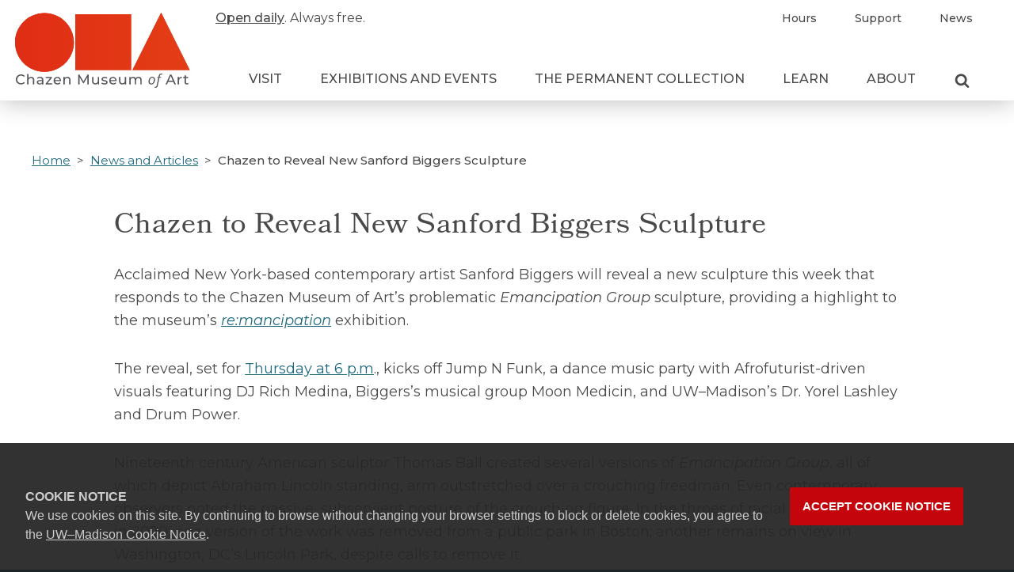

--- FILE ---
content_type: text/html; charset=UTF-8
request_url: https://chazen.wisc.edu/chazen-to-reveal-new-sanford-biggers-sculpture/
body_size: 69698
content:
<!DOCTYPE html>
<html lang="en-US" class="no-js">
<head>
      <!-- Google Tag Manager -->
    <script>(function(w,d,s,l,i){w[l]=w[l]||[];w[l].push({'gtm.start':
    new Date().getTime(),event:'gtm.js'});var f=d.getElementsByTagName(s)[0],
    j=d.createElement(s),dl=l!='dataLayer'?'&l='+l:'';j.async=true;j.src=
    'https://www.googletagmanager.com/gtm.js?id='+i+dl;f.parentNode.insertBefore(j,f);
    })(window,document,'script','dataLayer', 'GTM-WFZPWS9');</script>
    <!-- End Google Tag Manager -->
    <title>Chazen to Reveal New Sanford Biggers Sculpture - Chazen Museum of ArtChazen Museum of Art</title>
  <meta http-equiv="X-UA-Compatible" content="IE=edge">
	<meta charset="UTF-8">
	<meta name="viewport" content="width=device-width, initial-scale=1">
	<link rel="profile" href="http://gmpg.org/xfn/11">
    <link rel="apple-touch-icon" sizes="180x180" href="https://chazen.wisc.edu/wp-content/themes/uw-theme-chazen/apple-touch-icon.png">
  <link rel="icon" type="image/png" sizes="32x32" href="https://chazen.wisc.edu/wp-content/themes/uw-theme-chazen/favicon-32x32.png">
  <link rel="icon" type="image/png" sizes="16x16" href="https://chazen.wisc.edu/wp-content/themes/uw-theme-chazen/favicon-16x16.png">
  <link rel="manifest" href="https://chazen.wisc.edu/wp-content/themes/uw-theme-chazen/site.webmanifest">
  <link rel="mask-icon" href="https://chazen.wisc.edu/wp-content/themes/uw-theme-chazen/safari-pinned-tab.svg" color="#e02d15">
  <link rel="shortcut icon" href="https://chazen.wisc.edu/wp-content/themes/uw-theme-chazen/favicon.ico">
  <meta name="msapplication-TileColor" content="#2b5797">
  <meta name="msapplication-config" content="https://chazen.wisc.edu/wp-content/themes/uw-theme-chazen/browserconfig.xml">
  <meta name="theme-color" content="#ffffff">
    <script>(function(H){H.className=H.className.replace(/\bno-js\b/,'')})(document.documentElement)</script>
  <meta name='robots' content='index, follow, max-image-preview:large, max-snippet:-1, max-video-preview:-1' />

	<!-- This site is optimized with the Yoast SEO plugin v26.7 - https://yoast.com/wordpress/plugins/seo/ -->
	<link rel="canonical" href="https://chazen.wisc.edu/chazen-to-reveal-new-sanford-biggers-sculpture/" />
	<meta property="og:locale" content="en_US" />
	<meta property="og:type" content="article" />
	<meta property="og:title" content="Chazen to Reveal New Sanford Biggers Sculpture - Chazen Museum of Art" />
	<meta property="og:description" content="Acclaimed New York-based contemporary artist Sanford Biggers will reveal a new sculpture this week that responds to the Chazen Museum of Art’s problematic Emancipation Group [&hellip;]" />
	<meta property="og:url" content="https://chazen.wisc.edu/chazen-to-reveal-new-sanford-biggers-sculpture/" />
	<meta property="og:site_name" content="Chazen Museum of Art" />
	<meta property="article:publisher" content="https://www.facebook.com/ChazenArtUW/" />
	<meta property="article:published_time" content="2023-05-03T17:16:01+00:00" />
	<meta property="article:modified_time" content="2023-05-03T18:44:25+00:00" />
	<meta property="og:image" content="https://chazen.wisc.edu/wp-content/uploads/2023/05/sm-Sanford_Biggers_12a.jpg" />
	<meta property="og:image:width" content="1390" />
	<meta property="og:image:height" content="927" />
	<meta property="og:image:type" content="image/jpeg" />
	<meta name="author" content="kpires" />
	<meta name="twitter:card" content="summary_large_image" />
	<meta name="twitter:creator" content="@ChazenArtUW" />
	<meta name="twitter:site" content="@ChazenArtUW" />
	<script type="application/ld+json" class="yoast-schema-graph">{"@context":"https://schema.org","@graph":[{"@type":"Article","@id":"https://chazen.wisc.edu/chazen-to-reveal-new-sanford-biggers-sculpture/#article","isPartOf":{"@id":"https://chazen.wisc.edu/chazen-to-reveal-new-sanford-biggers-sculpture/"},"author":{"name":"kpires","@id":"https://chazen.wisc.edu/#/schema/person/3b3cd64a250dfbbfa8c4aeeb54924de5"},"headline":"Chazen to Reveal New Sanford Biggers Sculpture","datePublished":"2023-05-03T17:16:01+00:00","dateModified":"2023-05-03T18:44:25+00:00","mainEntityOfPage":{"@id":"https://chazen.wisc.edu/chazen-to-reveal-new-sanford-biggers-sculpture/"},"wordCount":711,"publisher":{"@id":"https://chazen.wisc.edu/#organization"},"image":{"@id":"https://chazen.wisc.edu/chazen-to-reveal-new-sanford-biggers-sculpture/#primaryimage"},"thumbnailUrl":"https://chazen.wisc.edu/wp-content/uploads/2023/05/sm-Sanford_Biggers_12a.jpg","articleSection":["News and Articles"],"inLanguage":"en-US"},{"@type":"WebPage","@id":"https://chazen.wisc.edu/chazen-to-reveal-new-sanford-biggers-sculpture/","url":"https://chazen.wisc.edu/chazen-to-reveal-new-sanford-biggers-sculpture/","name":"Chazen to Reveal New Sanford Biggers Sculpture - Chazen Museum of Art","isPartOf":{"@id":"https://chazen.wisc.edu/#website"},"primaryImageOfPage":{"@id":"https://chazen.wisc.edu/chazen-to-reveal-new-sanford-biggers-sculpture/#primaryimage"},"image":{"@id":"https://chazen.wisc.edu/chazen-to-reveal-new-sanford-biggers-sculpture/#primaryimage"},"thumbnailUrl":"https://chazen.wisc.edu/wp-content/uploads/2023/05/sm-Sanford_Biggers_12a.jpg","datePublished":"2023-05-03T17:16:01+00:00","dateModified":"2023-05-03T18:44:25+00:00","breadcrumb":{"@id":"https://chazen.wisc.edu/chazen-to-reveal-new-sanford-biggers-sculpture/#breadcrumb"},"inLanguage":"en-US","potentialAction":[{"@type":"ReadAction","target":["https://chazen.wisc.edu/chazen-to-reveal-new-sanford-biggers-sculpture/"]}]},{"@type":"ImageObject","inLanguage":"en-US","@id":"https://chazen.wisc.edu/chazen-to-reveal-new-sanford-biggers-sculpture/#primaryimage","url":"https://chazen.wisc.edu/wp-content/uploads/2023/05/sm-Sanford_Biggers_12a.jpg","contentUrl":"https://chazen.wisc.edu/wp-content/uploads/2023/05/sm-Sanford_Biggers_12a.jpg","width":1390,"height":927,"caption":"Sanford Biggers. copyright Gioncarlo Valentine"},{"@type":"BreadcrumbList","@id":"https://chazen.wisc.edu/chazen-to-reveal-new-sanford-biggers-sculpture/#breadcrumb","itemListElement":[{"@type":"ListItem","position":1,"name":"Home","item":"https://chazen.wisc.edu/"},{"@type":"ListItem","position":2,"name":"Chazen to Reveal New Sanford Biggers Sculpture"}]},{"@type":"WebSite","@id":"https://chazen.wisc.edu/#website","url":"https://chazen.wisc.edu/","name":"Chazen Museum of Art","description":"","publisher":{"@id":"https://chazen.wisc.edu/#organization"},"potentialAction":[{"@type":"SearchAction","target":{"@type":"EntryPoint","urlTemplate":"https://chazen.wisc.edu/?s={search_term_string}"},"query-input":{"@type":"PropertyValueSpecification","valueRequired":true,"valueName":"search_term_string"}}],"inLanguage":"en-US"},{"@type":"Organization","@id":"https://chazen.wisc.edu/#organization","name":"Chazen Museum of Art","url":"https://chazen.wisc.edu/","logo":{"@type":"ImageObject","inLanguage":"en-US","@id":"https://chazen.wisc.edu/#/schema/logo/image/","url":"https://chazen.wisc.edu/wp-content/uploads/2020/08/chazen-logo-e1609185076597.png","contentUrl":"https://chazen.wisc.edu/wp-content/uploads/2020/08/chazen-logo-e1609185076597.png","width":400,"height":180,"caption":"Chazen Museum of Art"},"image":{"@id":"https://chazen.wisc.edu/#/schema/logo/image/"},"sameAs":["https://www.facebook.com/ChazenArtUW/","https://x.com/ChazenArtUW","https://www.instagram.com/chazenartuw/","https://www.youtube.com/channel/UC7OFFrVpM3Jd4pYwZfkUWfw"]},{"@type":"Person","@id":"https://chazen.wisc.edu/#/schema/person/3b3cd64a250dfbbfa8c4aeeb54924de5","name":"kpires","image":{"@type":"ImageObject","inLanguage":"en-US","@id":"https://chazen.wisc.edu/#/schema/person/image/","url":"https://secure.gravatar.com/avatar/0d81d3659020f47d6a64232f3171f6f83d8e5b156582d2e24624fc06b312069a?s=96&d=mm&r=g","contentUrl":"https://secure.gravatar.com/avatar/0d81d3659020f47d6a64232f3171f6f83d8e5b156582d2e24624fc06b312069a?s=96&d=mm&r=g","caption":"kpires"},"url":"https://chazen.wisc.edu/author/kpires/"}]}</script>
	<!-- / Yoast SEO plugin. -->


<link rel='dns-prefetch' href='//cdn.wisc.cloud' />
<link rel='dns-prefetch' href='//fonts.googleapis.com' />
<link rel='dns-prefetch' href='//use.typekit.net' />
<link rel="alternate" type="application/rss+xml" title="Chazen Museum of Art &raquo; Chazen to Reveal New Sanford Biggers Sculpture Comments Feed" href="https://chazen.wisc.edu/chazen-to-reveal-new-sanford-biggers-sculpture/feed/" />
<link rel="alternate" title="oEmbed (JSON)" type="application/json+oembed" href="https://chazen.wisc.edu/wp-json/oembed/1.0/embed?url=https%3A%2F%2Fchazen.wisc.edu%2Fchazen-to-reveal-new-sanford-biggers-sculpture%2F" />
<link rel="alternate" title="oEmbed (XML)" type="text/xml+oembed" href="https://chazen.wisc.edu/wp-json/oembed/1.0/embed?url=https%3A%2F%2Fchazen.wisc.edu%2Fchazen-to-reveal-new-sanford-biggers-sculpture%2F&#038;format=xml" />
<style id='wp-img-auto-sizes-contain-inline-css'>
img:is([sizes=auto i],[sizes^="auto," i]){contain-intrinsic-size:3000px 1500px}
/*# sourceURL=wp-img-auto-sizes-contain-inline-css */
</style>
<style id='wp-emoji-styles-inline-css'>

	img.wp-smiley, img.emoji {
		display: inline !important;
		border: none !important;
		box-shadow: none !important;
		height: 1em !important;
		width: 1em !important;
		margin: 0 0.07em !important;
		vertical-align: -0.1em !important;
		background: none !important;
		padding: 0 !important;
	}
/*# sourceURL=wp-emoji-styles-inline-css */
</style>
<style id='wp-block-library-inline-css'>
:root{--wp-block-synced-color:#7a00df;--wp-block-synced-color--rgb:122,0,223;--wp-bound-block-color:var(--wp-block-synced-color);--wp-editor-canvas-background:#ddd;--wp-admin-theme-color:#007cba;--wp-admin-theme-color--rgb:0,124,186;--wp-admin-theme-color-darker-10:#006ba1;--wp-admin-theme-color-darker-10--rgb:0,107,160.5;--wp-admin-theme-color-darker-20:#005a87;--wp-admin-theme-color-darker-20--rgb:0,90,135;--wp-admin-border-width-focus:2px}@media (min-resolution:192dpi){:root{--wp-admin-border-width-focus:1.5px}}.wp-element-button{cursor:pointer}:root .has-very-light-gray-background-color{background-color:#eee}:root .has-very-dark-gray-background-color{background-color:#313131}:root .has-very-light-gray-color{color:#eee}:root .has-very-dark-gray-color{color:#313131}:root .has-vivid-green-cyan-to-vivid-cyan-blue-gradient-background{background:linear-gradient(135deg,#00d084,#0693e3)}:root .has-purple-crush-gradient-background{background:linear-gradient(135deg,#34e2e4,#4721fb 50%,#ab1dfe)}:root .has-hazy-dawn-gradient-background{background:linear-gradient(135deg,#faaca8,#dad0ec)}:root .has-subdued-olive-gradient-background{background:linear-gradient(135deg,#fafae1,#67a671)}:root .has-atomic-cream-gradient-background{background:linear-gradient(135deg,#fdd79a,#004a59)}:root .has-nightshade-gradient-background{background:linear-gradient(135deg,#330968,#31cdcf)}:root .has-midnight-gradient-background{background:linear-gradient(135deg,#020381,#2874fc)}:root{--wp--preset--font-size--normal:16px;--wp--preset--font-size--huge:42px}.has-regular-font-size{font-size:1em}.has-larger-font-size{font-size:2.625em}.has-normal-font-size{font-size:var(--wp--preset--font-size--normal)}.has-huge-font-size{font-size:var(--wp--preset--font-size--huge)}.has-text-align-center{text-align:center}.has-text-align-left{text-align:left}.has-text-align-right{text-align:right}.has-fit-text{white-space:nowrap!important}#end-resizable-editor-section{display:none}.aligncenter{clear:both}.items-justified-left{justify-content:flex-start}.items-justified-center{justify-content:center}.items-justified-right{justify-content:flex-end}.items-justified-space-between{justify-content:space-between}.screen-reader-text{border:0;clip-path:inset(50%);height:1px;margin:-1px;overflow:hidden;padding:0;position:absolute;width:1px;word-wrap:normal!important}.screen-reader-text:focus{background-color:#ddd;clip-path:none;color:#444;display:block;font-size:1em;height:auto;left:5px;line-height:normal;padding:15px 23px 14px;text-decoration:none;top:5px;width:auto;z-index:100000}html :where(.has-border-color){border-style:solid}html :where([style*=border-top-color]){border-top-style:solid}html :where([style*=border-right-color]){border-right-style:solid}html :where([style*=border-bottom-color]){border-bottom-style:solid}html :where([style*=border-left-color]){border-left-style:solid}html :where([style*=border-width]){border-style:solid}html :where([style*=border-top-width]){border-top-style:solid}html :where([style*=border-right-width]){border-right-style:solid}html :where([style*=border-bottom-width]){border-bottom-style:solid}html :where([style*=border-left-width]){border-left-style:solid}html :where(img[class*=wp-image-]){height:auto;max-width:100%}:where(figure){margin:0 0 1em}html :where(.is-position-sticky){--wp-admin--admin-bar--position-offset:var(--wp-admin--admin-bar--height,0px)}@media screen and (max-width:600px){html :where(.is-position-sticky){--wp-admin--admin-bar--position-offset:0px}}

/*# sourceURL=wp-block-library-inline-css */
</style><style id='global-styles-inline-css'>
:root{--wp--preset--aspect-ratio--square: 1;--wp--preset--aspect-ratio--4-3: 4/3;--wp--preset--aspect-ratio--3-4: 3/4;--wp--preset--aspect-ratio--3-2: 3/2;--wp--preset--aspect-ratio--2-3: 2/3;--wp--preset--aspect-ratio--16-9: 16/9;--wp--preset--aspect-ratio--9-16: 9/16;--wp--preset--color--black: #000000;--wp--preset--color--cyan-bluish-gray: #abb8c3;--wp--preset--color--white: #ffffff;--wp--preset--color--pale-pink: #f78da7;--wp--preset--color--vivid-red: #cf2e2e;--wp--preset--color--luminous-vivid-orange: #ff6900;--wp--preset--color--luminous-vivid-amber: #fcb900;--wp--preset--color--light-green-cyan: #7bdcb5;--wp--preset--color--vivid-green-cyan: #00d084;--wp--preset--color--pale-cyan-blue: #8ed1fc;--wp--preset--color--vivid-cyan-blue: #0693e3;--wp--preset--color--vivid-purple: #9b51e0;--wp--preset--gradient--vivid-cyan-blue-to-vivid-purple: linear-gradient(135deg,rgb(6,147,227) 0%,rgb(155,81,224) 100%);--wp--preset--gradient--light-green-cyan-to-vivid-green-cyan: linear-gradient(135deg,rgb(122,220,180) 0%,rgb(0,208,130) 100%);--wp--preset--gradient--luminous-vivid-amber-to-luminous-vivid-orange: linear-gradient(135deg,rgb(252,185,0) 0%,rgb(255,105,0) 100%);--wp--preset--gradient--luminous-vivid-orange-to-vivid-red: linear-gradient(135deg,rgb(255,105,0) 0%,rgb(207,46,46) 100%);--wp--preset--gradient--very-light-gray-to-cyan-bluish-gray: linear-gradient(135deg,rgb(238,238,238) 0%,rgb(169,184,195) 100%);--wp--preset--gradient--cool-to-warm-spectrum: linear-gradient(135deg,rgb(74,234,220) 0%,rgb(151,120,209) 20%,rgb(207,42,186) 40%,rgb(238,44,130) 60%,rgb(251,105,98) 80%,rgb(254,248,76) 100%);--wp--preset--gradient--blush-light-purple: linear-gradient(135deg,rgb(255,206,236) 0%,rgb(152,150,240) 100%);--wp--preset--gradient--blush-bordeaux: linear-gradient(135deg,rgb(254,205,165) 0%,rgb(254,45,45) 50%,rgb(107,0,62) 100%);--wp--preset--gradient--luminous-dusk: linear-gradient(135deg,rgb(255,203,112) 0%,rgb(199,81,192) 50%,rgb(65,88,208) 100%);--wp--preset--gradient--pale-ocean: linear-gradient(135deg,rgb(255,245,203) 0%,rgb(182,227,212) 50%,rgb(51,167,181) 100%);--wp--preset--gradient--electric-grass: linear-gradient(135deg,rgb(202,248,128) 0%,rgb(113,206,126) 100%);--wp--preset--gradient--midnight: linear-gradient(135deg,rgb(2,3,129) 0%,rgb(40,116,252) 100%);--wp--preset--font-size--small: 13px;--wp--preset--font-size--medium: 20px;--wp--preset--font-size--large: 36px;--wp--preset--font-size--x-large: 42px;--wp--preset--spacing--20: 0.44rem;--wp--preset--spacing--30: 0.67rem;--wp--preset--spacing--40: 1rem;--wp--preset--spacing--50: 1.5rem;--wp--preset--spacing--60: 2.25rem;--wp--preset--spacing--70: 3.38rem;--wp--preset--spacing--80: 5.06rem;--wp--preset--shadow--natural: 6px 6px 9px rgba(0, 0, 0, 0.2);--wp--preset--shadow--deep: 12px 12px 50px rgba(0, 0, 0, 0.4);--wp--preset--shadow--sharp: 6px 6px 0px rgba(0, 0, 0, 0.2);--wp--preset--shadow--outlined: 6px 6px 0px -3px rgb(255, 255, 255), 6px 6px rgb(0, 0, 0);--wp--preset--shadow--crisp: 6px 6px 0px rgb(0, 0, 0);}:where(.is-layout-flex){gap: 0.5em;}:where(.is-layout-grid){gap: 0.5em;}body .is-layout-flex{display: flex;}.is-layout-flex{flex-wrap: wrap;align-items: center;}.is-layout-flex > :is(*, div){margin: 0;}body .is-layout-grid{display: grid;}.is-layout-grid > :is(*, div){margin: 0;}:where(.wp-block-columns.is-layout-flex){gap: 2em;}:where(.wp-block-columns.is-layout-grid){gap: 2em;}:where(.wp-block-post-template.is-layout-flex){gap: 1.25em;}:where(.wp-block-post-template.is-layout-grid){gap: 1.25em;}.has-black-color{color: var(--wp--preset--color--black) !important;}.has-cyan-bluish-gray-color{color: var(--wp--preset--color--cyan-bluish-gray) !important;}.has-white-color{color: var(--wp--preset--color--white) !important;}.has-pale-pink-color{color: var(--wp--preset--color--pale-pink) !important;}.has-vivid-red-color{color: var(--wp--preset--color--vivid-red) !important;}.has-luminous-vivid-orange-color{color: var(--wp--preset--color--luminous-vivid-orange) !important;}.has-luminous-vivid-amber-color{color: var(--wp--preset--color--luminous-vivid-amber) !important;}.has-light-green-cyan-color{color: var(--wp--preset--color--light-green-cyan) !important;}.has-vivid-green-cyan-color{color: var(--wp--preset--color--vivid-green-cyan) !important;}.has-pale-cyan-blue-color{color: var(--wp--preset--color--pale-cyan-blue) !important;}.has-vivid-cyan-blue-color{color: var(--wp--preset--color--vivid-cyan-blue) !important;}.has-vivid-purple-color{color: var(--wp--preset--color--vivid-purple) !important;}.has-black-background-color{background-color: var(--wp--preset--color--black) !important;}.has-cyan-bluish-gray-background-color{background-color: var(--wp--preset--color--cyan-bluish-gray) !important;}.has-white-background-color{background-color: var(--wp--preset--color--white) !important;}.has-pale-pink-background-color{background-color: var(--wp--preset--color--pale-pink) !important;}.has-vivid-red-background-color{background-color: var(--wp--preset--color--vivid-red) !important;}.has-luminous-vivid-orange-background-color{background-color: var(--wp--preset--color--luminous-vivid-orange) !important;}.has-luminous-vivid-amber-background-color{background-color: var(--wp--preset--color--luminous-vivid-amber) !important;}.has-light-green-cyan-background-color{background-color: var(--wp--preset--color--light-green-cyan) !important;}.has-vivid-green-cyan-background-color{background-color: var(--wp--preset--color--vivid-green-cyan) !important;}.has-pale-cyan-blue-background-color{background-color: var(--wp--preset--color--pale-cyan-blue) !important;}.has-vivid-cyan-blue-background-color{background-color: var(--wp--preset--color--vivid-cyan-blue) !important;}.has-vivid-purple-background-color{background-color: var(--wp--preset--color--vivid-purple) !important;}.has-black-border-color{border-color: var(--wp--preset--color--black) !important;}.has-cyan-bluish-gray-border-color{border-color: var(--wp--preset--color--cyan-bluish-gray) !important;}.has-white-border-color{border-color: var(--wp--preset--color--white) !important;}.has-pale-pink-border-color{border-color: var(--wp--preset--color--pale-pink) !important;}.has-vivid-red-border-color{border-color: var(--wp--preset--color--vivid-red) !important;}.has-luminous-vivid-orange-border-color{border-color: var(--wp--preset--color--luminous-vivid-orange) !important;}.has-luminous-vivid-amber-border-color{border-color: var(--wp--preset--color--luminous-vivid-amber) !important;}.has-light-green-cyan-border-color{border-color: var(--wp--preset--color--light-green-cyan) !important;}.has-vivid-green-cyan-border-color{border-color: var(--wp--preset--color--vivid-green-cyan) !important;}.has-pale-cyan-blue-border-color{border-color: var(--wp--preset--color--pale-cyan-blue) !important;}.has-vivid-cyan-blue-border-color{border-color: var(--wp--preset--color--vivid-cyan-blue) !important;}.has-vivid-purple-border-color{border-color: var(--wp--preset--color--vivid-purple) !important;}.has-vivid-cyan-blue-to-vivid-purple-gradient-background{background: var(--wp--preset--gradient--vivid-cyan-blue-to-vivid-purple) !important;}.has-light-green-cyan-to-vivid-green-cyan-gradient-background{background: var(--wp--preset--gradient--light-green-cyan-to-vivid-green-cyan) !important;}.has-luminous-vivid-amber-to-luminous-vivid-orange-gradient-background{background: var(--wp--preset--gradient--luminous-vivid-amber-to-luminous-vivid-orange) !important;}.has-luminous-vivid-orange-to-vivid-red-gradient-background{background: var(--wp--preset--gradient--luminous-vivid-orange-to-vivid-red) !important;}.has-very-light-gray-to-cyan-bluish-gray-gradient-background{background: var(--wp--preset--gradient--very-light-gray-to-cyan-bluish-gray) !important;}.has-cool-to-warm-spectrum-gradient-background{background: var(--wp--preset--gradient--cool-to-warm-spectrum) !important;}.has-blush-light-purple-gradient-background{background: var(--wp--preset--gradient--blush-light-purple) !important;}.has-blush-bordeaux-gradient-background{background: var(--wp--preset--gradient--blush-bordeaux) !important;}.has-luminous-dusk-gradient-background{background: var(--wp--preset--gradient--luminous-dusk) !important;}.has-pale-ocean-gradient-background{background: var(--wp--preset--gradient--pale-ocean) !important;}.has-electric-grass-gradient-background{background: var(--wp--preset--gradient--electric-grass) !important;}.has-midnight-gradient-background{background: var(--wp--preset--gradient--midnight) !important;}.has-small-font-size{font-size: var(--wp--preset--font-size--small) !important;}.has-medium-font-size{font-size: var(--wp--preset--font-size--medium) !important;}.has-large-font-size{font-size: var(--wp--preset--font-size--large) !important;}.has-x-large-font-size{font-size: var(--wp--preset--font-size--x-large) !important;}
/*# sourceURL=global-styles-inline-css */
</style>

<style id='classic-theme-styles-inline-css'>
/*! This file is auto-generated */
.wp-block-button__link{color:#fff;background-color:#32373c;border-radius:9999px;box-shadow:none;text-decoration:none;padding:calc(.667em + 2px) calc(1.333em + 2px);font-size:1.125em}.wp-block-file__button{background:#32373c;color:#fff;text-decoration:none}
/*# sourceURL=/wp-includes/css/classic-themes.min.css */
</style>
<link rel='stylesheet' id='montserrat-css' href='https://fonts.googleapis.com/css?family=Montserrat%3A400%2C400i%2C500&#038;ver=6.9' media='all' />
<link rel='stylesheet' id='bookmania-css' href='https://use.typekit.net/erf5oil.css?ver=6.9' media='all' />
<link rel='stylesheet' id='chazen-style-css' href='https://chazen.wisc.edu/wp-content/themes/uw-theme-chazen/dist/main.css?ver=1763489155' media='all' />
<script src="https://chazen.wisc.edu/wp-includes/js/jquery/jquery.min.js?ver=3.7.1" id="jquery-core-js"></script>
<script src="https://chazen.wisc.edu/wp-includes/js/jquery/jquery-migrate.min.js?ver=3.4.1" id="jquery-migrate-js"></script>
<link rel="https://api.w.org/" href="https://chazen.wisc.edu/wp-json/" /><link rel="alternate" title="JSON" type="application/json" href="https://chazen.wisc.edu/wp-json/wp/v2/posts/5664" /><link rel="EditURI" type="application/rsd+xml" title="RSD" href="https://chazen.wisc.edu/xmlrpc.php?rsd" />
<meta name="generator" content="WordPress 6.9" />
<link rel='shortlink' href='https://chazen.wisc.edu/?p=5664' />
<style>.recentcomments a{display:inline !important;padding:0 !important;margin:0 !important;}</style>  <script>
  /*! modernizr 3.6.0 (Custom Build) | MIT *
 * https://modernizr.com/download/?-objectfit-setclasses !*/
!function(e,n,t){function r(e,n){return typeof e===n}function o(){var e,n,t,o,i,s,a;for(var l in C)if(C.hasOwnProperty(l)){if(e=[],n=C[l],n.name&&(e.push(n.name.toLowerCase()),n.options&&n.options.aliases&&n.options.aliases.length))for(t=0;t<n.options.aliases.length;t++)e.push(n.options.aliases[t].toLowerCase());for(o=r(n.fn,"function")?n.fn():n.fn,i=0;i<e.length;i++)s=e[i],a=s.split("."),1===a.length?Modernizr[a[0]]=o:(!Modernizr[a[0]]||Modernizr[a[0]]instanceof Boolean||(Modernizr[a[0]]=new Boolean(Modernizr[a[0]])),Modernizr[a[0]][a[1]]=o),h.push((o?"":"no-")+a.join("-"))}}function i(e){var n=_.className,t=Modernizr._config.classPrefix||"";if(w&&(n=n.baseVal),Modernizr._config.enableJSClass){var r=new RegExp("(^|\\s)"+t+"no-js(\\s|$)");n=n.replace(r,"$1"+t+"js$2")}Modernizr._config.enableClasses&&(n+=" "+t+e.join(" "+t),w?_.className.baseVal=n:_.className=n)}function s(e){return e.replace(/([a-z])-([a-z])/g,function(e,n,t){return n+t.toUpperCase()}).replace(/^-/,"")}function a(e,n){return!!~(""+e).indexOf(n)}function l(){return"function"!=typeof n.createElement?n.createElement(arguments[0]):w?n.createElementNS.call(n,"http://www.w3.org/2000/svg",arguments[0]):n.createElement.apply(n,arguments)}function f(e,n){return function(){return e.apply(n,arguments)}}function u(e,n,t){var o;for(var i in e)if(e[i]in n)return t===!1?e[i]:(o=n[e[i]],r(o,"function")?f(o,t||n):o);return!1}function p(e){return e.replace(/([A-Z])/g,function(e,n){return"-"+n.toLowerCase()}).replace(/^ms-/,"-ms-")}function c(n,t,r){var o;if("getComputedStyle"in e){o=getComputedStyle.call(e,n,t);var i=e.console;if(null!==o)r&&(o=o.getPropertyValue(r));else if(i){var s=i.error?"error":"log";i[s].call(i,"getComputedStyle returning null, its possible modernizr test results are inaccurate")}}else o=!t&&n.currentStyle&&n.currentStyle[r];return o}function d(){var e=n.body;return e||(e=l(w?"svg":"body"),e.fake=!0),e}function m(e,t,r,o){var i,s,a,f,u="modernizr",p=l("div"),c=d();if(parseInt(r,10))for(;r--;)a=l("div"),a.id=o?o[r]:u+(r+1),p.appendChild(a);return i=l("style"),i.type="text/css",i.id="s"+u,(c.fake?c:p).appendChild(i),c.appendChild(p),i.styleSheet?i.styleSheet.cssText=e:i.appendChild(n.createTextNode(e)),p.id=u,c.fake&&(c.style.background="",c.style.overflow="hidden",f=_.style.overflow,_.style.overflow="hidden",_.appendChild(c)),s=t(p,e),c.fake?(c.parentNode.removeChild(c),_.style.overflow=f,_.offsetHeight):p.parentNode.removeChild(p),!!s}function v(n,r){var o=n.length;if("CSS"in e&&"supports"in e.CSS){for(;o--;)if(e.CSS.supports(p(n[o]),r))return!0;return!1}if("CSSSupportsRule"in e){for(var i=[];o--;)i.push("("+p(n[o])+":"+r+")");return i=i.join(" or "),m("@supports ("+i+") { #modernizr { position: absolute; } }",function(e){return"absolute"==c(e,null,"position")})}return t}function y(e,n,o,i){function f(){p&&(delete z.style,delete z.modElem)}if(i=r(i,"undefined")?!1:i,!r(o,"undefined")){var u=v(e,o);if(!r(u,"undefined"))return u}for(var p,c,d,m,y,g=["modernizr","tspan","samp"];!z.style&&g.length;)p=!0,z.modElem=l(g.shift()),z.style=z.modElem.style;for(d=e.length,c=0;d>c;c++)if(m=e[c],y=z.style[m],a(m,"-")&&(m=s(m)),z.style[m]!==t){if(i||r(o,"undefined"))return f(),"pfx"==n?m:!0;try{z.style[m]=o}catch(h){}if(z.style[m]!=y)return f(),"pfx"==n?m:!0}return f(),!1}function g(e,n,t,o,i){var s=e.charAt(0).toUpperCase()+e.slice(1),a=(e+" "+b.join(s+" ")+s).split(" ");return r(n,"string")||r(n,"undefined")?y(a,n,o,i):(a=(e+" "+E.join(s+" ")+s).split(" "),u(a,n,t))}var h=[],C=[],S={_version:"3.6.0",_config:{classPrefix:"",enableClasses:!0,enableJSClass:!0,usePrefixes:!0},_q:[],on:function(e,n){var t=this;setTimeout(function(){n(t[e])},0)},addTest:function(e,n,t){C.push({name:e,fn:n,options:t})},addAsyncTest:function(e){C.push({name:null,fn:e})}},Modernizr=function(){};Modernizr.prototype=S,Modernizr=new Modernizr;var _=n.documentElement,w="svg"===_.nodeName.toLowerCase(),x="Moz O ms Webkit",b=S._config.usePrefixes?x.split(" "):[];S._cssomPrefixes=b;var E=S._config.usePrefixes?x.toLowerCase().split(" "):[];S._domPrefixes=E;var j={elem:l("modernizr")};Modernizr._q.push(function(){delete j.elem});var z={style:j.elem.style};Modernizr._q.unshift(function(){delete z.style}),S.testAllProps=g;var P=function(n){var r,o=prefixes.length,i=e.CSSRule;if("undefined"==typeof i)return t;if(!n)return!1;if(n=n.replace(/^@/,""),r=n.replace(/-/g,"_").toUpperCase()+"_RULE",r in i)return"@"+n;for(var s=0;o>s;s++){var a=prefixes[s],l=a.toUpperCase()+"_"+r;if(l in i)return"@-"+a.toLowerCase()+"-"+n}return!1};S.atRule=P;var N=S.prefixed=function(e,n,t){return 0===e.indexOf("@")?P(e):(-1!=e.indexOf("-")&&(e=s(e)),n?g(e,n,t):g(e,"pfx"))};Modernizr.addTest("objectfit",!!N("objectFit"),{aliases:["object-fit"]}),o(),i(h),delete S.addTest,delete S.addAsyncTest;for(var T=0;T<Modernizr._q.length;T++)Modernizr._q[T]();e.Modernizr=Modernizr}(window,document);
  </script>
</head>
<body class="wp-singular post-template-default single single-post postid-5664 single-format-standard wp-theme-uw-theme-chazen">
      <!-- Google Tag Manager (noscript) -->
    <noscript><iframe src="https://www.googletagmanager.com/ns.html?id=GTM-WFZPWS9"
    height="0" width="0" style="display:none;visibility:hidden"></iframe></noscript>
    <!-- End Google Tag Manager (noscript) -->
  <a class="show-on-focus" href="#main" id="skip-link">Skip to main content</a>
  <div id="ch-top-content-wrapper">
    <div id="ch-top-content-inner-wrapper">
      <header class="">
        <div id="ch-logo-wrapper">
          
          <p class="ch-site-title"><a id="header-logo-wrapper" href="https://chazen.wisc.edu" aria-label="Link to home page">
            <span id="header-logo-letters"></span>
            <svg version="1.1" id="chazen-logo-clip-svg"  height="0" width="0" xmlns="http://www.w3.org/2000/svg" x="0" y="0" viewBox="0 0 226.5 76.7" xml:space="preserve">
              <defs>
                <clipPath id="chazen-logo">
                  <path class="st0" d="M79 2.1h70.5v70.5H79zM77.3 37.6c0 20.5-16.6 37.2-37.2 37.2S3 58.1 3 37.6C3 17 19.6.4 40.2.4 60.7.4 77.3 17 77.3 37.6c0-.1 0 0 0 0M187.4 0l-36.2 72.6h72.3z"/>
                </clipPath>
              </defs>
            </svg>
            <span id="header-logo-letters-fallback">
              <svg xmlns="http://www.w3.org/2000/svg" viewBox="0 0 226.5 76.7"><path d="M79 2.1h70.5v70.5H79zm-1.7 35.5c0 20.5-16.6 37.2-37.2 37.2S3 58.1 3 37.6C3 17 19.6.4 40.2.4 60.7.4 77.3 17 77.3 37.6c0-.1 0 0 0 0M187.4 0l-36.2 72.6h72.3z" fill="#e02d15"/></svg>
            </span>

          <span id="header-logo-text">
            <svg version="1.1" id="Layer_1" xmlns="http://www.w3.org/2000/svg" x="0" y="0" viewBox="0 0 416.5 34.2" xml:space="preserve"><title>Chazen Museum of Art</title><path class="st0" d="M0 14.1c0-7 5.4-12.2 12.6-12.2 3.4-.1 6.7 1.2 9 3.7l-2.2 2.1c-1.7-1.9-4.2-2.9-6.7-2.8-5.1-.2-9.3 3.8-9.4 8.8-.2 5.1 3.8 9.3 8.8 9.4h.6c2.5.1 5-1 6.7-2.9l2.2 2.1c-2.3 2.5-5.7 3.9-9.1 3.7C5.4 26.3 0 21.1 0 14.1zM44.6 15.6V26h-3.3V16c0-3.5-1.8-5.3-4.9-5.3-3.5 0-5.7 2.1-5.7 6V26h-3.3V.8h3.3v9.8c1.6-1.8 3.9-2.9 6.4-2.7 4.4-.1 7.5 2.4 7.5 7.7zM66.3 15.1V26h-3.1v-2.4c-1.1 1.6-3.1 2.6-5.9 2.6-4.1 0-6.7-2.2-6.7-5.3 0-2.9 1.9-5.3 7.2-5.3H63V15c0-2.8-1.6-4.4-4.8-4.4-2.1 0-4.1.7-5.7 1.9l-1.4-2.4c2.2-1.6 4.8-2.4 7.4-2.3 5 0 7.8 2.4 7.8 7.3zm-3.2 5.4V18h-5c-3.2 0-4.2 1.3-4.2 2.8 0 1.8 1.5 2.9 4 2.9 2.2.1 4.3-1.1 5.2-3.2zM87.2 23.3V26H72.1v-2.1l10.6-13.2H72.3V8H87v2.1L76.3 23.3h10.9zM108.9 18.1H94.3c.4 3.2 3 5.3 6.5 5.3 2 .1 3.9-.7 5.2-2.2l1.8 2.1c-1.8 2-4.4 3-7.1 2.9-5.8 0-9.7-3.8-9.7-9.2-.2-4.9 3.6-9 8.5-9.2h.5c5.2 0 8.9 3.7 8.9 9.3.1.3.1.7 0 1zm-14.6-2.4h11.5c-.4-3.2-3.3-5.5-6.5-5.1-2.6.4-4.7 2.5-5 5.1zM132 15.6V26h-3.3V16c0-3.5-1.8-5.3-4.9-5.3-3.5 0-5.7 2.1-5.7 6V26h-3.3V8h3.1v2.7c1.6-2 4-3 6.5-2.9 4.5 0 7.6 2.5 7.6 7.8zM172.6 26V8.7l-8.7 14.4h-1.6l-8.6-14.4V26h-3.3V2.2h2.8l9.9 16.7 9.8-16.7h2.8V26h-3.1zM200.8 8v18h-3.1v-2.7c-1.4 1.9-3.7 3-6.1 2.9-4.7 0-7.8-2.6-7.8-7.9V8h3.3v10c0 3.5 1.8 5.3 4.9 5.3 3.4 0 5.6-2.1 5.6-6V8h3.2zM206.1 24.1l1.4-2.6c1.9 1.2 4.1 1.9 6.3 1.9 3 0 4.3-.9 4.3-2.4 0-4.1-11.4-.5-11.4-7.7 0-3.2 2.9-5.4 7.5-5.4 2.3 0 4.6.5 6.6 1.6l-1.4 2.6c-1.6-1-3.4-1.5-5.2-1.4-2.9 0-4.2 1.1-4.2 2.5 0 4.2 11.4.8 11.4 7.8 0 3.3-3 5.3-7.8 5.3-2.7 0-5.2-.8-7.5-2.2zM243.1 18.1h-14.6c.4 3.2 3 5.3 6.5 5.3 2 .1 3.9-.7 5.2-2.2l1.8 2.1c-1.8 2-4.4 3-7.1 2.9-5.8 0-9.7-3.8-9.7-9.2-.2-4.9 3.6-9 8.5-9.2h.5c5.2 0 8.9 3.7 8.9 9.3.1.3 0 .7 0 1zm-14.6-2.4H240c-.4-3.2-3.3-5.5-6.5-5.1-2.6.4-4.7 2.5-5 5.1zM265.9 8v18h-3.1v-2.7c-1.4 1.9-3.7 3-6.1 2.9-4.7 0-7.8-2.6-7.8-7.9V8h3.3v10c0 3.5 1.8 5.3 4.9 5.3 3.4 0 5.6-2.1 5.6-6V8h3.2zM303.5 15.6V26h-3.3V16c0-3.5-1.7-5.3-4.7-5.3-3.3 0-5.4 2.1-5.4 6V26h-3.2V16c0-3.5-1.7-5.3-4.7-5.3-3.3 0-5.4 2.1-5.4 6V26h-3.3V8h3.1v2.7c1.5-1.9 3.8-3 6.2-2.9 2.8 0 5.1 1.1 6.3 3.3 1.6-2.2 4.2-3.5 6.9-3.3 4.5 0 7.5 2.5 7.5 7.8zM328.9 7.6c1.9-.1 3.7.6 5 1.9 1.3 1.4 1.9 3.2 1.8 5.1 0 2-.4 4-1.2 5.9-.7 1.7-1.8 3.2-3.2 4.3-1.3 1-2.9 1.5-4.6 1.5-1.9.1-3.7-.6-5-1.9-1.3-1.4-1.9-3.2-1.8-5.1 0-2 .4-4.1 1.2-5.9.7-1.7 1.8-3.2 3.3-4.3 1.2-1 2.8-1.5 4.5-1.5zm3.9 6.6c.1-1.1-.3-2.2-1-3.1-.7-.8-1.7-1.2-2.8-1.2-1.2 0-2.4.4-3.2 1.2-1 .9-1.8 2.1-2.2 3.4-.5 1.6-.8 3.2-.8 4.9-.1 1.2.3 2.4 1 3.4.8.8 1.9 1.2 3 1.2 1.2 0 2.3-.4 3.1-1.2 1-.9 1.7-2.1 2.1-3.4.5-1.7.8-3.5.8-5.2zM336.9 34.2c-.7 0-1.4-.1-2.1-.4v-2.3c.6.2 1.2.4 1.9.4.8 0 1.5-.3 2-1 .5-.9.9-1.9 1.1-2.9l3.8-18h-3.2l.2-1.1 3.4-1.1.4-1.7c.3-1.7 1-3.3 2.1-4.7 1.1-1 2.5-1.5 4-1.4.5 0 1.1.1 1.6.2s1 .2 1.5.4l-.7 2.1c-.7-.3-1.5-.5-2.3-.5-.8-.1-1.6.2-2.2.8-.7 1-1.1 2-1.3 3l-.4 1.8h4l-.4 2.1h-3.9l-3.8 18.3a8.7 8.7 0 01-2 4.6c-1 .9-2.3 1.5-3.7 1.4zM379.8 20.1h-12.6l-2.6 5.9h-3.5l10.8-23.8h3.4L386 26h-3.6l-2.6-5.9zm-1.2-2.8l-5.1-11.7-5.1 11.7h10.2zM400.2 7.8V11h-.8c-3.5 0-5.7 2.1-5.7 6.1v9h-3.3v-18h3.1v3c1.3-2.2 3.5-3.3 6.7-3.3zM416.5 25c-1.1.9-2.5 1.3-3.9 1.3-3.6 0-5.7-2-5.7-5.6v-9.9h-3.1V8h3.1V4h3.3v4h5.2v2.7h-5.2v9.8c0 1.9 1 3 2.8 3 .9 0 1.8-.3 2.5-.8l1 2.3z"/></svg>
          </span>
        </a></p>

      </div>
              <div id="ch-hours-outer-wrapper"><div id="ch-hours-wrapper"><div id="ch-hours-text"><a href="https://chazen.wisc.edu/visit/hours-location-parking/"><strong>Open daily</strong></a>. Always free.</div></div></div>
      
    </header>
      <button id="ch-menu-trigger" class="ch-mobile-menu-button-bar" aria-label="Toggle menu" aria-expanded="false" aria-controls="ch-top-menus">Menu<span></span><span></span><span></span></button>
      <div id="ch-search-menus-wrapper">
        <div>
          <button id="ch-search-btn" aria-pressed="false" aria-label="Expand search form"><svg xmlns="http://www.w3.org/2000/svg" width="1792" height="1792" viewBox="0 0 1792 1792"><path d="M1216 832q0-185-131.5-316.5t-316.5-131.5-316.5 131.5-131.5 316.5 131.5 316.5 316.5 131.5 316.5-131.5 131.5-316.5zm512 832q0 52-38 90t-90 38q-54 0-90-38l-343-342q-179 124-399 124-143 0-273.5-55.5t-225-150-150-225-55.5-273.5 55.5-273.5 150-225 225-150 273.5-55.5 273.5 55.5 225 150 150 225 55.5 273.5q0 220-124 399l343 343q37 37 37 90z"/></svg></button>
          <div id="ch-search-form" aria-hidden="true" aria-label="Search form" class="ch-search-wrapper">
            <div>
              <form autocomplete="off" role="search" method="get" id="searchform" class="searchform" action="https://chazen.wisc.edu">
                    <div>
                      <label class="sr-only" for="s">Search for:</label>
                      <div id="ch-search-input-wrapper">
                        <input type="text" value="" name="s" id="s" placeholder="Search">
                        <div id="prelim-main-search"></div>
                      </div>
                      <input type="submit" id="searchsubmit" value="Search">
                    </div>
              </form>
            </div>
          </div>
        <div id="ch-top-menus" class="" aria-hidden="false">
          <div class="ch-nav ch-main-nav">
            <nav aria-label="Main Menu">
              <ul id="ch-main-nav" class="menu unstyled"><li id="menu-item-554" class="menu-item menu-item-type-post_type menu-item-object-page menu-item-554"><a href="https://chazen.wisc.edu/visit/" data-title="Visit">Visit</a></li>
<li id="menu-item-34" class="menu-item menu-item-type-post_type menu-item-object-page menu-item-34"><a href="https://chazen.wisc.edu/exhibitions-and-events/" data-title="Exhibitions and Events">Exhibitions and Events</a></li>
<li id="menu-item-9" class="menu-item menu-item-type-post_type menu-item-object-page menu-item-9"><a href="https://chazen.wisc.edu/collection/" data-title="The Permanent Collection">The Permanent Collection</a></li>
<li id="menu-item-555" class="menu-item menu-item-type-post_type menu-item-object-page menu-item-555"><a href="https://chazen.wisc.edu/learn/" data-title="Learn">Learn</a></li>
<li id="menu-item-556" class="menu-item menu-item-type-post_type menu-item-object-page menu-item-556"><a href="https://chazen.wisc.edu/about/" data-title="About">About</a></li>
</ul>            </nav>
          </div>
          <div class="ch-nav ch-secondary-nav">
            <nav aria-label="Secondary Menu">
                <ul id="ch-secondary-nav" class="menu unstyled"><li id="menu-item-5377" class="menu-item menu-item-type-post_type menu-item-object-page menu-item-5377"><a href="https://chazen.wisc.edu/visit/hours-location-parking/" data-title="Hours">Hours</a></li>
<li id="menu-item-558" class="menu-item menu-item-type-post_type menu-item-object-page menu-item-558"><a href="https://chazen.wisc.edu/support/" data-title="Support">Support</a></li>
<li id="menu-item-1227" class="menu-item menu-item-type-custom menu-item-object-custom menu-item-1227"><a href="https://chazen.wisc.edu/category/news/" data-title="News">News</a></li>
</ul>              </nav>
          </div>
        </div>
      </div>
    </div>
  </div>
</div>

<div id="page" class="content">
  <div class="single-content-wrapper">
  	<main id="main" class="site-main">
      <ul id="ch-breadcrumbs" class="unstyled ch-breadcrumbs"><li class="item-home"><a class="bread-link bread-home" href="https://chazen.wisc.edu" title="Home">Home</a></li><li class="item-cat"><a href="https://chazen.wisc.edu/category/news/">News and Articles</a></li><li class="item-current item-5664"><strong class="bread-current bread-5664" title="Chazen to Reveal New Sanford Biggers Sculpture">Chazen to Reveal New Sanford Biggers Sculpture</strong></li></ul>
  		
<article id="post-5664" class="post-5664 post type-post status-publish format-standard has-post-thumbnail hentry category-news">
	<header class="entry-header">
		<h1 class="page-title uw-mini-bar">Chazen to Reveal New Sanford Biggers Sculpture</h1>				<div class="entry-meta">
					</div><!-- .entry-meta -->
			</header>
	<div class="entry-content">
		<p>Acclaimed New York-based contemporary artist Sanford Biggers will reveal a new sculpture this week that responds to the Chazen Museum of Art’s problematic <em>Emancipation Group</em> sculpture, providing a highlight to the museum&#8217;s <a href="https://chazen.wisc.edu/exhibitions/remancipation/"><em>re:mancipation</em></a> exhibition.</p>
<p>The reveal, set for <a href="https://chazen.wisc.edu/events/jump-n-funk/">Thursday at 6 p.m</a>., kicks off Jump N Funk, a dance music party with Afrofuturist-driven visuals featuring DJ Rich Medina, Biggers&#8217;s musical group Moon Medicin, and UW–Madison&#8217;s Dr. Yorel Lashley and Drum Power.</p>
<p>Nineteenth century American sculptor Thomas Ball created several versions of <em>Emancipation Group</em>, all of which depict Abraham Lincoln standing, arm outstretched over a crouching freedman. Even contemporary observers noted the passive, subservient posture of the crouching figure. In the throes of racial justice protests in 2020, one version of the work was removed from a public park in Boston; another remains on view in Washington, DC’s Lincoln Park, despite calls to remove it.</p>
<p>Like <em>Emancipation Group</em>, Biggers&#8217;s <em>Lifting the Veil</em> is rendered in white Italian marble. Fabricated by <a href="https://www.quarrastone.com/">Quarra Stone</a> Company of Madison, it incorporates a textile quilt and juxtaposes Lincoln and the famed orator and abolitionist Frederick Douglass. It references both the Chazen piece and one by Charles Keck depicting Booker T. Washington lifting the &#8220;veil of ignorance&#8221; from a formerly enslaved person.</p>
<p>Biggers&#8217;s studio used digital scans of <em>Emancipation Group</em> and other works to create a 3-D model that Quarra used as a reference. A robotic milling machine did the initial carving, removing the bulk of the stone, and hand carvers finished the parts of the sculpture that couldn&#8217;t be rendered by machine.</p>
<p>Rendering Douglass&#8217; iconic hair in stone presented technical challenges. Because African American hair doesn&#8217;t render well in 3-D scans, more hand carving was required. Quarra consulted with Academy Award-nominated hair stylist Camille Friend to coach the stone carvers and critique their practice studies before they worked on <em>Lifting the Veil</em>.</p>
<p>&#8220;<em>re:mancipation</em> is this museum&#8217;s attempt to grapple with a problematic object in our collection in a way that helps us understand how to be a better museum,&#8221; said Chazen Director Amy Gilman. &#8220;At the beginning, it was really just about the object, and the object is at the center of the project. But we also want to expose the process of getting to this point.&#8221;</p>
<p><em>re:mancipation</em> is a unique exhibition in several ways. It involved extensive collaboration between artists and the museum from its early, conceptual phases. It incorporates and reinterprets works in the museum&#8217;s permanent collection with new and existing works by the artist. And it includes numerous collaborators and mediums, including fiber arts, sculpture, a website, augmented reality, dance, music, spoken word, a <a href="https://chazen.wisc.edu/press-room/publications/meet-me-at-chazen/">podcast</a>, and video.</p>
<p>Students from <a href="https://odyssey.wisc.edu/about/">UW-Madison&#8217;s Odyssey Project</a> met and engaged with the artists and contributors to <em>re:mancipation</em>. For many years, <em>Emancipation Group</em> has been part of the Odyssey Project curriculum where participants imagine what Douglass might have thought of the work.</p>
<p>&#8220;I&#8217;ve often said that a few of my favorite materials are actually history and dialogue,&#8221; Biggers said in a <a href="https://meetmeatthechazen.buzzsprout.com/2120678/12212812">podcast episode</a>. &#8220;And I mean that in the sense that a lot of my references, conceptually and even formally and through materials, do reference things that have already happened in history. But through that, and the juxtaposition and contexts in which I placed those realized pieces, it creates a dialogue. And I&#8217;m interested to see how that dialogue can absorb aspects of history, and also talk about the present moment. And all of this, of course, is to serve us all better in the future.&#8221;</p>
<p>re:mancipation sprang from an earlier visit to the Chazen by Biggers and collaborator Mark Hines of MASK Consortium. They were at the Chazen in 2019 wrapping up an earlier exhibition when they saw <em>Emancipation Group</em>. They began a dialogue with the Chazen that resulted in <em>re:mancipation</em>.</p>
<p>The <em>re:mancipation</em> project, supported through a grant from the Mellon Foundation, and with additional support from the National Education Association, the Brittingham Wisconsin Trust, and UW–Madison’s Office of the Chancellor. Portions of this exhibition’s text content were provided or inspired by America’s Black Holocaust Museum. The <em>re:mancipation</em> exhibition is on view at the Chazen through June 25.</p>
			</div>
</article>

  	</main>

  	

  </div>
</div>

  <footer id="colophon" class="uw-footer">
  	<div class="ch-footer-content">
      <div class="ch-footer-col">
  			<div class="ch-logo">
  				<a href="https://chazen.wisc.edu" aria-label="Link to home page">
            <svg  xmlns="http://www.w3.org/2000/svg" viewBox="0 0 429.84 193.21"><title>Chazen Museum of Art</title><rect class="cls-1" x="149.13" y="4.02" width="135.54" height="135.55"/><path class="cls-1"  d="M145.81,72.22A71.45,71.45,0,1,1,74.36.77a71.44,71.44,0,0,1,71.45,71.45"/><polygon class="cls-1" points="357.48 0 288 139.57 426.94 139.57 357.48 0"/><path class="cls-2" d="M7.06,166.91c0-7,5.38-12.17,12.62-12.17a11.75,11.75,0,0,1,9,3.7l-2.21,2.14a8.82,8.82,0,0,0-6.7-2.82,9.15,9.15,0,1,0,0,18.29,8.88,8.88,0,0,0,6.7-2.85l2.21,2.14a11.84,11.84,0,0,1-9.08,3.74C12.44,179.08,7.06,173.94,7.06,166.91Z"/><path class="cls-2" d="M51.64,168.44V178.8H48.37v-10c0-3.54-1.77-5.27-4.86-5.27-3.47,0-5.71,2.07-5.71,6v9.28H34.54V153.58H37.8v9.76a7.79,7.79,0,0,1,6.36-2.72C48.54,160.62,51.64,163.13,51.64,168.44Z"/><path class="cls-2" d="M73.4,167.93V178.8H70.3v-2.38c-1.09,1.64-3.09,2.59-5.91,2.59-4.08,0-6.67-2.18-6.67-5.3,0-2.89,1.87-5.27,7.24-5.27h5.17v-.65c0-2.75-1.6-4.35-4.82-4.35a9.13,9.13,0,0,0-5.72,1.94l-1.36-2.45a12,12,0,0,1,7.45-2.31C70.61,160.62,73.4,163,73.4,167.93Zm-3.27,5.37v-2.52h-5c-3.23,0-4.15,1.26-4.15,2.79,0,1.8,1.5,2.92,4,2.92A5.22,5.22,0,0,0,70.13,173.3Z"/><path class="cls-2" d="M94.24,176.12v2.68H79.14v-2.1l10.64-13.23H79.35v-2.68H94v2.14L83.33,176.12Z"/><path class="cls-2" d="M116,170.88H101.34c.41,3.16,3,5.27,6.53,5.27a6.71,6.71,0,0,0,5.2-2.17l1.81,2.11a9.08,9.08,0,0,1-7.11,2.92c-5.81,0-9.69-3.84-9.69-9.21a8.82,8.82,0,0,1,9-9.18c5.21,0,8.91,3.74,8.91,9.28A8.52,8.52,0,0,1,116,170.88Zm-14.62-2.34H112.9a5.82,5.82,0,0,0-11.56,0Z"/><path class="cls-2" d="M139.08,168.44V178.8h-3.26v-10c0-3.54-1.77-5.27-4.86-5.27-3.47,0-5.71,2.07-5.71,6v9.28H122v-18h3.13v2.72a7.72,7.72,0,0,1,6.49-2.89C136,160.62,139.08,163.13,139.08,168.44Z"/><path class="cls-2" d="M179.68,178.8l0-17.33L171,175.92h-1.56l-8.6-14.35V178.8h-3.26V155h2.78l9.93,16.72L180.12,155h2.79l0,23.79Z"/><path class="cls-2" d="M207.83,160.79v18h-3.09v-2.71a7.36,7.36,0,0,1-6.12,2.92c-4.66,0-7.75-2.55-7.75-7.85V160.79h3.26v10c0,3.54,1.77,5.31,4.86,5.31,3.4,0,5.58-2.11,5.58-6v-9.31Z"/><path class="cls-2" d="M213.2,176.9l1.36-2.58a11.57,11.57,0,0,0,6.33,1.87c3,0,4.28-.92,4.28-2.45,0-4.05-11.39-.54-11.39-7.72,0-3.23,2.89-5.4,7.52-5.4a13.14,13.14,0,0,1,6.56,1.63l-1.4,2.58a9.43,9.43,0,0,0-5.2-1.43c-2.85,0-4.25,1.06-4.25,2.49,0,4.25,11.42.78,11.42,7.78,0,3.27-3,5.34-7.78,5.34A13,13,0,0,1,213.2,176.9Z"/><path class="cls-2" d="M250.16,170.88H235.54c.41,3.16,3,5.27,6.53,5.27a6.71,6.71,0,0,0,5.2-2.17l1.8,2.11A9,9,0,0,1,242,179c-5.81,0-9.69-3.84-9.69-9.21a8.82,8.82,0,0,1,9-9.18c5.2,0,8.91,3.74,8.91,9.28A8.52,8.52,0,0,1,250.16,170.88Zm-14.62-2.34H247.1a5.82,5.82,0,0,0-11.56,0Z"/><path class="cls-2" d="M273,160.79v18h-3.09v-2.71a7.35,7.35,0,0,1-6.12,2.92c-4.66,0-7.75-2.55-7.75-7.85V160.79h3.26v10c0,3.54,1.77,5.31,4.87,5.31,3.4,0,5.57-2.11,5.57-6v-9.31Z"/><path class="cls-2" d="M310.54,168.44V178.8h-3.26v-10c0-3.54-1.7-5.27-4.66-5.27-3.26,0-5.4,2.07-5.4,6v9.28H294v-10c0-3.54-1.7-5.27-4.66-5.27-3.26,0-5.4,2.07-5.4,6v9.28h-3.26v-18h3.12v2.68a7.32,7.32,0,0,1,6.22-2.85c2.76,0,5.07,1.08,6.26,3.33a8.13,8.13,0,0,1,6.94-3.33C307.55,160.62,310.54,163.13,310.54,168.44Z"/><path class="cls-2" d="M335.91,160.38a6.67,6.67,0,0,1,5,1.86,7,7,0,0,1,1.83,5.14,14.72,14.72,0,0,1-1.2,5.9,10.23,10.23,0,0,1-3.24,4.28,7.54,7.54,0,0,1-4.61,1.51,6.59,6.59,0,0,1-5-1.88,7.06,7.06,0,0,1-1.81-5.13,14.8,14.8,0,0,1,1.21-5.93,10.13,10.13,0,0,1,3.27-4.27A7.65,7.65,0,0,1,335.91,160.38Zm3.92,6.62a4.57,4.57,0,0,0-1-3.1,3.54,3.54,0,0,0-2.81-1.18,4.87,4.87,0,0,0-3.25,1.23,7.8,7.8,0,0,0-2.22,3.41,14.06,14.06,0,0,0-.79,4.85,5,5,0,0,0,1,3.37,3.83,3.83,0,0,0,3,1.18,4.58,4.58,0,0,0,3.11-1.21,8,8,0,0,0,2.14-3.44A15.46,15.46,0,0,0,339.83,167Z"/><path class="cls-2" d="M344,187a5.69,5.69,0,0,1-2.07-.35v-2.34a5.6,5.6,0,0,0,1.85.37,2.19,2.19,0,0,0,1.95-1,8.8,8.8,0,0,0,1.09-2.94l3.77-18h-3.2l.21-1.11,3.42-1.1.39-1.66a9.77,9.77,0,0,1,2.11-4.69,5.41,5.41,0,0,1,4-1.37,8.41,8.41,0,0,1,1.63.19,8,8,0,0,1,1.49.42l-.71,2.15a6.51,6.51,0,0,0-2.28-.49,2.9,2.9,0,0,0-2.21.81,6.45,6.45,0,0,0-1.26,2.95l-.41,1.79h3.95l-.41,2.11h-3.94L349.54,181a9.54,9.54,0,0,1-2,4.58A4.63,4.63,0,0,1,344,187Z"/><path class="cls-2" d="M386.88,172.86H374.23l-2.62,5.94h-3.5L378.89,155h3.36l10.81,23.79h-3.57Zm-1.19-2.72-5.14-11.67-5.13,11.67Z"/><path class="cls-2" d="M407.24,160.62v3.16a4.91,4.91,0,0,0-.75,0c-3.5,0-5.67,2.15-5.67,6.09v9h-3.27v-18h3.13v3C401.84,161.7,404.08,160.62,407.24,160.62Z"/><path class="cls-2" d="M423.56,177.75a6.14,6.14,0,0,1-3.94,1.26c-3.64,0-5.71-2-5.71-5.64v-9.9h-3.06v-2.68h3.06v-3.95h3.26v3.95h5.17v2.68h-5.17v9.76c0,1.94,1,3,2.82,3a4.13,4.13,0,0,0,2.55-.84Z"/></svg>
          </a>
  			</div>
                  <div>
              <ul id="menu-footer-menu" class=""><li id="menu-item-766" class="menu-item menu-item-type-post_type menu-item-object-page menu-item-766"><a href="https://chazen.wisc.edu/contact-us/" data-title="Contact Us">Contact Us</a></li>
<li id="menu-item-1226" class="menu-item menu-item-type-post_type menu-item-object-page menu-item-1226"><a href="https://chazen.wisc.edu/press-room/" data-title="Press Room">Press Room</a></li>
<li id="menu-item-765" class="menu-item menu-item-type-post_type menu-item-object-page menu-item-765"><a href="https://chazen.wisc.edu/about/careers/" data-title="Careers">Careers</a></li>
<li id="menu-item-771" class="menu-item menu-item-type-custom menu-item-object-custom menu-item-771"><a href="https://signup.e2ma.net/signup/32558/19359/" data-title="Sign up for e-Cal">Sign up for e-Cal</a></li>
</ul>            </div>
                    <ul class="uw-social-icons"></ul>    			    		</div>
        <div class="ch-footer-col">
          <div>
            <h3>Museum Hours</h3>
            <p>Monday–Friday, 10 a.m.–7 p.m.<br />
Saturday–Sunday 11 a.m.–5 p.m.<br />
<br />
Closed on campus <a href="https://hr.wisc.edu/benefits/leave/paid-leave/#legal-holidays-calendar/">holidays.</a>  <br />
NOTE: THE MUSEUM WILL BE OPEN JAN. 19, MLK Day.<br />
Galleries in the Elvehjem building are closed during renovation.</p>
          </div>
        </div>
        <div class="ch-footer-col">
          <div>
            <h3>Chazen Cafe Hours</h3>
            <p>Mon–Wed, 8:30 a.m.–5:30 p.m.<br />
Thu–Fri, 8:30 a.m.–7 p.m. <br />
Sat–Sun, 11 a.m.–4:30 p.m.<br />
<br />
Closed on campus holidays<br />
Café hours vary during university breaks<br />
<a href="https://union.wisc.edu/dine/find-food-and-drink/chazen-cafe/">more information</a> </p>
          </div>
        </div>
        <div id="ch-footer-map" class="ch-footer-col">
          <svg id="chazen-footprint" xmlns="http://www.w3.org/2000/svg" viewBox="0 0 1096 588"><defs><clipPath id="clip-path"><path fill="none" d="M22.23 22.53H1078.3V565.6H22.23z"/></clipPath><style>.cls-4{font-size:62px;fill:#d7d7d7;font-family:Montserrat-Medium,Montserrat;font-weight:500;letter-spacing:.03em}</style></defs><g clip-path="url(#clip-path)"><path fill="#505656" stroke="#d7d7d7" stroke-miterlimit="10" stroke-width="3" d="M24.42 560.86h401.66v-11.73h5.23v11.89h479.68v3.81h38.54v-3.81h100.41V430.63h5.71V286.92h20.46V161.29h-25.69V48.51h-38.07V24.72H739.2v23.79h-98.03v20.47h-8.09v153.7h7.62V425.4h-36.65v-12.85H467.48v12.37h-36.17v3.81h-4.75V49.47H24.92l-.5 511.39z"/></g><text class="cls-4" transform="translate(71.15 319.86)">El<tspan x="62.56" y="0" letter-spacing=".01em">v</tspan><tspan x="98.14" y="0">ehjem</tspan></text><text class="cls-4" transform="translate(723.56 312.42)">Cha<tspan x="129.7" y="0" letter-spacing=".02em">z</tspan><tspan x="163.37" y="0">en</tspan></text></svg>
          <div>
            <h3>Chazen Museum of Art</h3>
            <p>University of Wisconsin<br />
750 University Avenue<br />
Madison, WI 53706<br />
608-263-2246</p>
          </div>
          <a href="https://www.wisc.edu" aria-label="Link to main University of Wisconsin website">
          <svg xmlns="http://www.w3.org/2000/svg" viewBox="0 0 262.07 89.57"><defs><style>.cls-1{fill:#adadad}</style></defs><path class="cls-1" d="M91.53 34.13c3 1.09 1.75 4.35 1 6.65l-4.35 14.74-5.4-17.44A8.47 8.47 0 0182.2 34h-5.47v.12c2.14 1.13 1.36 3.75.62 6.2L72.8 55.64 67 36.91a7.23 7.23 0 01-.47-2.9h-5.65v.12c1.94 1.37 2.53 4 3.23 6.2l4.58 14.86c1.28 4.15 1.63 3.87 5.16 6.53l6.06-20.34 4.27 13.86c1.29 4.15 1.56 3.95 5.13 6.49L97.51 34h-6zM98.83 34.13c2 .77 1.71 3.71 1.71 5.56v15.18c0 1.81.23 4.8-1.71 5.52v.12h7.38v-.12c-1.94-.77-1.71-3.71-1.71-5.52V39.69c0-1.81-.23-4.79 1.71-5.56V34h-7.38zM113 39.93c0-2.78 2.8-3.67 5-3.67a8.68 8.68 0 016.1 2.54v-4.55a18.9 18.9 0 00-5.79-.89c-4.74 0-9.75 1.94-9.75 7 0 8.54 13.36 7.41 13.36 13.7 0 2.82-3.34 4.19-5.55 4.19a13.17 13.17 0 01-8.51-3.34l1.13 5a19.44 19.44 0 007 1.21c6.06 0 10.41-4 10.41-8.34-.03-7.41-13.4-7.33-13.4-12.85zM142.11 57.82c-6 0-9.87-5.28-9.87-11.2s3.73-9.91 9.09-9.91a13.15 13.15 0 017.19 2.3v-4.64a30 30 0 00-7.07-1c-8 0-13.64 5.52-13.64 13.86 0 8.62 5.67 13.94 14.84 13.94a13.31 13.31 0 005.86-1.21l2-4.67h-.12a16.7 16.7 0 01-8.28 2.53z"/><path class="cls-1" d="M164.51 33.33a14 14 0 00-14.57 13.85 13.83 13.83 0 0014.18 14A14.09 14.09 0 00178.41 47a13.63 13.63 0 00-13.9-13.67zm-.19 24.93c-6.1 0-9.95-5.8-9.95-11.44 0-6.08 3.85-10.59 9.87-10.59S174 41.9 174 47.78s-3.78 10.47-9.68 10.47zM198.37 34.13c2.06 1.21 2 2.82 2 5.08v15.26l-14.2-18.61-.55-.81a2.48 2.48 0 01-.58-1h-5.67v.12c2 1.21 2 2.82 2 5.08v16.03c0 2.25 0 3.86-2.06 5.11v.12h6.88v-.12c-2.06-1.25-2-2.86-2-5.11V39.69l13.32 17.52c1.71 2.3 2.91 3.63 5.67 4.6V39.2c0-2.25 0-3.87 2-5.08V34h-6.84zM210.89 39.93c0-2.78 2.8-3.67 5-3.67A8.68 8.68 0 01222 38.8v-4.55a18.86 18.86 0 00-5.79-.89c-4.73 0-9.75 1.94-9.75 7 0 8.54 13.36 7.41 13.36 13.7 0 2.82-3.34 4.19-5.56 4.19a13.18 13.18 0 01-8.51-3.34l1.13 5a19.46 19.46 0 007 1.21c6.06 0 10.41-4 10.41-8.34-.04-7.41-13.4-7.33-13.4-12.85zM225.71 34.13c2 .77 1.71 3.71 1.71 5.56v15.18c0 1.81.24 4.8-1.71 5.52v.12h7.38v-.12c-1.94-.77-1.71-3.71-1.71-5.52V39.69c0-1.81-.24-4.79 1.71-5.56V34h-7.38zM254 34v.12c2.06 1.21 2 2.82 2 5.08v15.27l-14.15-18.61-.55-.81a2.6 2.6 0 01-.58-1H235v.12c2 1.21 2 2.82 2 5.08v16.03c0 2.25 0 3.86-2.06 5.11v.12h6.88v-.12c-2.06-1.25-2-2.86-2-5.11V39.69l13.32 17.52c1.71 2.3 2.92 3.63 5.67 4.6V39.2c0-2.25 0-3.87 2-5.08V34zM72.6 66.66v4.62a2.75 2.75 0 01-.34 1.38 2.27 2.27 0 01-1 .91 3.4 3.4 0 01-1.54.32 2.87 2.87 0 01-2.07-.7 2.55 2.55 0 01-.74-1.93v-4.6h1.17v4.52a1.81 1.81 0 00.41 1.3 1.69 1.69 0 001.26.42q1.65 0 1.65-1.73v-4.51zM80.62 73.79h-1.43l-3.51-5.69v.32q.07.91.07 1.66v3.71h-1.08v-7.13h1.42l3.5 5.66v-.82-4.84h1.07zM82.84 73.79v-7.13H84v7.14zM90.3 66.66h1.21L89 73.79h-1.22l-2.49-7.14h1.2L88 71.09c.08.21.16.48.25.82s.14.58.17.75c0-.25.11-.53.2-.86s.16-.57.21-.72zM96.83 73.79h-4v-7.13h4v1H94v1.94h2.69v1H94v2.2h2.87zM99.88 70.94v2.85h-1.17v-7.13h2a3.32 3.32 0 012 .52 1.86 1.86 0 01.66 1.56 2 2 0 01-1.39 1.9l2 3.16h-1.33L101 70.94zm0-1h.81a1.85 1.85 0 001.18-.3 1.1 1.1 0 00.37-.9 1 1 0 00-.4-.87 2.17 2.17 0 00-1.19-.26h-.77zM109.56 71.86a1.8 1.8 0 01-.69 1.49 3 3 0 01-1.9.54 4.53 4.53 0 01-2-.38v-1.1a5.34 5.34 0 001 .36 4.39 4.39 0 001 .13 1.62 1.62 0 001-.26.86.86 0 00.33-.71.89.89 0 00-.3-.68 4.57 4.57 0 00-1.25-.66 3.31 3.31 0 01-1.38-.9 1.91 1.91 0 01-.4-1.22 1.71 1.71 0 01.63-1.41 2.63 2.63 0 011.7-.51 5 5 0 012 .45l-.37 1a4.47 4.47 0 00-1.7-.4 1.31 1.31 0 00-.86.25.81.81 0 00-.29.65.92.92 0 00.12.48 1.2 1.2 0 00.39.37 6.52 6.52 0 001 .46 5.31 5.31 0 011.15.61 1.8 1.8 0 01.54.64 1.93 1.93 0 01.28.8zM111.28 73.79v-7.13h1.17v7.14zM117.14 73.79H116v-6.13h-2.1v-1h5.37v1h-2.1zM122.69 69.91l1.69-3.26h1.27L123.27 71v2.77h-1.17v-2.71l-2.37-4.41H121zM136.21 70.21a3.9 3.9 0 01-.87 2.71 3.66 3.66 0 01-5 0 3.93 3.93 0 01-.87-2.73 3.86 3.86 0 01.87-2.71 3.21 3.21 0 012.49-.95 3.14 3.14 0 012.46 1 3.9 3.9 0 01.92 2.68zm-5.45 0a3.19 3.19 0 00.53 2 2.16 2.16 0 003.15 0 4.05 4.05 0 000-4 1.86 1.86 0 00-1.57-.68 1.9 1.9 0 00-1.58.68 3.18 3.18 0 00-.53 2zM139.24 73.79h-1.16v-7.13h4v1h-2.87v2.23h2.69v1h-2.69zM153.27 73.79H152l-1.21-4.26c-.05-.19-.12-.45-.2-.8s-.12-.59-.14-.73q0 .31-.16.81c-.07.33-.13.58-.18.74l-1.18 4.24h-1.27l-.92-3.57-.94-3.56h1.2l1 4.16q.24 1 .34 1.77c0-.28.09-.59.16-.93s.14-.62.2-.83l1.16-4.17H151l1.19 4.19a15.38 15.38 0 01.36 1.74 12.74 12.74 0 01.35-1.78l1-4.15h1.18zM156.48 73.79v-7.13h1.17v7.14zM164 71.86a1.8 1.8 0 01-.69 1.49 3 3 0 01-1.9.54 4.53 4.53 0 01-2-.38v-1.1a5.4 5.4 0 001 .36 4.42 4.42 0 001 .13 1.63 1.63 0 001-.26.86.86 0 00.33-.71.89.89 0 00-.3-.68 4.59 4.59 0 00-1.25-.66 3.29 3.29 0 01-1.38-.9 1.91 1.91 0 01-.4-1.22 1.71 1.71 0 01.63-1.41 2.63 2.63 0 011.7-.51 5 5 0 012 .45l-.37 1a4.47 4.47 0 00-1.7-.4 1.31 1.31 0 00-.86.25.81.81 0 00-.29.65.92.92 0 00.12.48 1.2 1.2 0 00.39.37 6.43 6.43 0 001 .46 5.31 5.31 0 011.15.61 1.81 1.81 0 01.54.64 1.93 1.93 0 01.28.8zM168.75 67.55a1.92 1.92 0 00-1.58.71 3.75 3.75 0 000 4 2 2 0 001.61.67 4.26 4.26 0 00.88-.09c.28-.06.58-.14.88-.23v1a5.34 5.34 0 01-1.9.32 3 3 0 01-2.41-.95 4 4 0 01-.84-2.72 4.4 4.4 0 01.41-1.95 2.92 2.92 0 011.14-1.31 3.58 3.58 0 011.81-.44 4.5 4.5 0 012 .46l-.42 1a6.37 6.37 0 00-.77-.3 2.75 2.75 0 00-.81-.17zM178.72 70.21a3.9 3.9 0 01-.87 2.71 3.15 3.15 0 01-2.47 1 3.18 3.18 0 01-2.48-1 3.94 3.94 0 01-.9-2.72 3.86 3.86 0 01.87-2.71 3.21 3.21 0 012.49-.95 3.15 3.15 0 012.46 1 3.91 3.91 0 01.9 2.67zm-5.45 0a3.21 3.21 0 00.53 2 2.16 2.16 0 003.15 0 4 4 0 000-4 1.86 1.86 0 00-1.56-.68 1.9 1.9 0 00-1.59.68 3.18 3.18 0 00-.52 2zM186.55 73.79h-1.43l-3.51-5.69v.32q.07.91.07 1.66v3.71h-1.08v-7.13h1.4l3.5 5.66v-.82-4.84h1.07zM192.89 71.86a1.8 1.8 0 01-.69 1.49 3 3 0 01-1.9.54 4.52 4.52 0 01-2-.38v-1.1a5.31 5.31 0 001 .36 4.39 4.39 0 001 .13 1.62 1.62 0 001-.26.86.86 0 00.33-.71.88.88 0 00-.3-.68 4.53 4.53 0 00-1.25-.66 3.31 3.31 0 01-1.38-.9 1.92 1.92 0 01-.4-1.22 1.71 1.71 0 01.63-1.41 2.64 2.64 0 011.71-.51 5 5 0 012 .45l-.37 1a4.47 4.47 0 00-1.7-.4 1.3 1.3 0 00-.86.25.81.81 0 00-.29.65.92.92 0 00.12.48 1.22 1.22 0 00.38.37 6.63 6.63 0 001 .46 5.26 5.26 0 011.15.61 1.79 1.79 0 01.54.64 1.9 1.9 0 01.28.8zM194.61 73.79v-7.13h1.17v7.14zM203.95 73.79h-1.43L199 68.11v.32c0 .61.07 1.16.07 1.66v3.71H198v-7.14h1.42l3.5 5.66v-.82-4.84h1.07zM205.63 71.57v-.93h4.2v.93zM214.6 73.79l-2.07-6q.08 1.33.08 2.49v3.47h-1.06v-7.09h1.64l2 5.68 2-5.68h1.65v7.14h-1.12v-3.54-1.39-1l-2.14 6zM225.51 73.79l-.71-2h-2.73l-.7 2h-1.23l2.67-7.17h1.27l2.67 7.17zm-1-3l-.67-1.94c0-.13-.12-.33-.2-.62s-.14-.49-.18-.62a11.19 11.19 0 01-.38 1.31l-.64 1.86zM233.84 70.16a3.56 3.56 0 01-1 2.7 3.94 3.94 0 01-2.83.94h-2v-7.14h2.21a3.65 3.65 0 012.65.92 3.43 3.43 0 01.97 2.58zm-1.23 0q0-2.56-2.4-2.56h-1v5.18h.79a2.3 2.3 0 002.61-2.58zM235.71 73.79v-7.13h1.17v7.14zM243.22 71.86a1.8 1.8 0 01-.69 1.49 3 3 0 01-1.9.54 4.52 4.52 0 01-2-.38v-1.1a5.31 5.31 0 001 .36 4.39 4.39 0 001 .13 1.62 1.62 0 001-.26.86.86 0 00.33-.71.88.88 0 00-.3-.68 4.53 4.53 0 00-1.25-.66 3.31 3.31 0 01-1.38-.9 1.92 1.92 0 01-.4-1.22 1.71 1.71 0 01.63-1.41 2.64 2.64 0 011.71-.51 5 5 0 012 .45l-.37 1a4.47 4.47 0 00-1.7-.4 1.3 1.3 0 00-.86.25.81.81 0 00-.29.65.92.92 0 00.12.48 1.22 1.22 0 00.38.37 6.63 6.63 0 001 .46 5.26 5.26 0 011.15.61 1.79 1.79 0 01.6.58 1.9 1.9 0 01.22.86zM251.28 70.21a3.91 3.91 0 01-.87 2.71 3.66 3.66 0 01-5 0 3.93 3.93 0 01-.87-2.73 3.87 3.87 0 01.87-2.71 3.21 3.21 0 012.49-.95 3.14 3.14 0 012.46 1 3.9 3.9 0 01.92 2.68zm-5.45 0a3.19 3.19 0 00.53 2 2.16 2.16 0 003.15 0 4.05 4.05 0 000-4 1.86 1.86 0 00-1.56-.68 1.89 1.89 0 00-1.58.68 3.16 3.16 0 00-.54 2zM259.1 73.79h-1.43l-3.51-5.69v.32q.07.91.07 1.66v3.71h-1.06v-7.13h1.42l3.5 5.66v-.82-4.84h1.07zM56.29 32.43a49.5 49.5 0 00-.86-5.5A39.81 39.81 0 0054 22a31.28 31.28 0 00-2.23-4.93 22.63 22.63 0 00-3-4.1 14.94 14.94 0 00-11-5.23h.03a5.77 5.77 0 00-4.16-2.91 4.93 4.93 0 00-9.56 0 5.77 5.77 0 00-4.16 2.91h-.09A14.94 14.94 0 008.87 13a22.63 22.63 0 00-3 4.1A31.28 31.28 0 003.69 22a39.81 39.81 0 00-1.39 4.93 49.49 49.49 0 00-.86 5.5C-.87 55 9.3 82.85 27.59 87.11c.28.42.92 1.28 1.27 1.28s1-.86 1.27-1.28C48.42 82.85 58.59 55 56.29 32.43zM28.86 2a3.9 3.9 0 013.93 2.76 4.86 4.86 0 00-3.86 2.47s0 .09-.07.09-.06-.07-.07-.09a4.86 4.86 0 00-3.86-2.47A3.9 3.9 0 0128.86 2zM27 6.27a3.51 3.51 0 011.59 2.11c.06.26.16.42.27.42s.2-.16.27-.42a3.51 3.51 0 011.59-2.11 4.19 4.19 0 016 1.58 13.38 13.38 0 00-1.67.42 6.6 6.6 0 00-2.38 1.32 9.4 9.4 0 00-3 6.1c-.67 7.31 7.72 6.17 8.15 6.13 1.08 0 1.9-1.71 1.9-4s-.84-4-1.9-4c-.65 0-1.77.52-1.88 2.55-.07 1.42.62 3.32 1.52 3.44.47.06.89-.76 1-1.6s.06-1.87-.59-2a.38.38 0 00-.46.28c0 .19.4.5.39 1.34 0 1.25-1.28.63-1.12-1.36.15-1.76 1.05-1.65 1.09-1.65.5 0 1.26 1 1.26 3 0 1.75-.84 3.63-2.46 2.65-1.36-1-1.89-3.28-1.52-5 .17-.81.87-3 3.13-3 3.26 0 6.3 1.71 8.72 4.9-.27.85-1.95 4.1-7.28 7.21l-.29.15a11 11 0 00-4.93-1 27.08 27.08 0 00-4.64.74 4.09 4.09 0 01-.92.15 4.09 4.09 0 01-.92-.15 27.08 27.08 0 00-4.64-.74 11 11 0 00-4.93 1l-.29-.15c-5.34-3.11-7-6.36-7.28-7.21 2.42-3.19 5.46-4.9 8.72-4.9 2.26 0 3 2.21 3.13 3 .38 1.77-.16 4.05-1.52 5-1.61 1-2.46-.9-2.46-2.65 0-2 .76-3 1.26-3 0 0 .94-.11 1.09 1.65.17 2-1.09 2.61-1.12 1.36 0-.84.43-1.16.39-1.34a.38.38 0 00-.46-.28c-.65.16-.71 1.3-.59 2s.56 1.66 1 1.6c.9-.12 1.6-2 1.52-3.44-.1-2-1.23-2.55-1.88-2.55-1.06 0-1.9 1.71-1.9 4s.82 4 1.9 4c.42 0 8.81 1.18 8.14-6.13a9.4 9.4 0 00-3-6.1 6.6 6.6 0 00-2.38-1.32A13.38 13.38 0 0021 7.85a4.19 4.19 0 016-1.58zM11.22 36.4a15.81 15.81 0 01-5.8-1.67c.44-7.31 2.29-13.05 5-16.87.46 1.24 2.58 4.35 7.38 7.14-4.1 2.5-5.96 7.6-6.58 11.4zm7.08-10.48a9.35 9.35 0 014.37-1.21c2.74-.18 4.79.87 6.16.91h.07c1.37 0 3.4-1.09 6.14-.91a9.41 9.41 0 014.39 1.21c5.58 3.56 6.37 11.77 6.48 14.46a43.53 43.53 0 01-3.54 19c-3.86 8.51-8.53 14.53-13.14 16.57l-.37.16-.37-.16c-4.61-2-9.27-8.06-13.14-16.57a43.52 43.52 0 01-3.54-19c.12-2.69.9-10.9 6.49-14.46zm-7.16 11a32.49 32.49 0 00-.32 3.31 44.42 44.42 0 002 15.25A49.48 49.48 0 0017 64.8a11.48 11.48 0 01-5.14 2.34 66.66 66.66 0 01-6.47-31.82 16.13 16.13 0 005.75 1.61zm6.14 28.35c3.08 5.3 6.12 8.46 8.45 10.14a11.54 11.54 0 01-3.54 4.36c-4-2.7-7.4-7-10.07-12.13a11.81 11.81 0 005.15-2.36zm8.91 10.46a12.19 12.19 0 002.67 1.47 12.2 12.2 0 002.67-1.47 12 12 0 003.53 4.34 18.69 18.69 0 01-3.58 1.78v-.13c-.26-1.32-2-1.59-2.61-1.59s-2.35.27-2.61 1.59v.13a18.69 18.69 0 01-3.58-1.78 12 12 0 003.51-4.33zm5.81-.32c2.33-1.67 5.37-4.83 8.45-10.14a11.81 11.81 0 005.16 2.36c-2.67 5.16-6.06 9.43-10.07 12.13A11.54 11.54 0 0132 75.41zm8.72-10.61a49.48 49.48 0 004.13-9.32 44.1 44.1 0 001.66-7.32 44.34 44.34 0 00.39-7.92 32.48 32.48 0 00-.32-3.31 16.13 16.13 0 005.75-1.61 66.66 66.66 0 01-6.47 31.82 11.48 11.48 0 01-5.14-2.34zm5.78-28.4c-.62-3.8-2.5-8.8-6.58-11.4 4.82-2.83 6.92-5.94 7.39-7.18 2.69 3.82 4.55 9.56 5 16.87a15.81 15.81 0 01-5.81 1.71zM25.88 85.51A23.29 23.29 0 0120 82.58 27.5 27.5 0 0116.76 80a31.1 31.1 0 01-2.35-2.47q-.76-.88-1.46-1.81A47.49 47.49 0 017.38 66 63.91 63.91 0 014 55.79a70.46 70.46 0 01-1.84-10.84 64.57 64.57 0 01-.07-10.84c.16-1.93.39-3.86.74-5.77a39.32 39.32 0 011.43-5.61 31 31 0 012.1-4.86 20.93 20.93 0 013.15-4.44 16.19 16.19 0 014-3.1 13.93 13.93 0 011.93-.87q.51-.18 1-.32a4.35 4.35 0 011-.24A14 14 0 0120 8.67a7.58 7.58 0 013.88 1 8 8 0 013.34 6C27.64 20.28 23 21 22.14 21c-.14 0-.21-.13.24-.59a6.53 6.53 0 001-5.1c-.44-2.07-1.9-3.69-4-3.69a11.16 11.16 0 00-8.12 3.89 22.78 22.78 0 00-4.47 7.87 42.69 42.69 0 00-2.2 11.38 62.43 62.43 0 00.23 10.64A68.71 68.71 0 006.79 56a60.82 60.82 0 003.53 9.85 43.36 43.36 0 005.48 9 25.89 25.89 0 008.13 6.87 18.15 18.15 0 002.21 1 6.71 6.71 0 00.67 3.1 6.63 6.63 0 01-.93-.31zm3.29 1.55a.6.6 0 01-.31.21.6.6 0 01-.31-.21A6.49 6.49 0 0127 81.88c.12-.64 1.2-.93 1.82-.94s1.7.3 1.82.94a6.49 6.49 0 01-1.47 5.17zm26.38-42.11a70.46 70.46 0 01-1.79 10.85A63.9 63.9 0 0150.34 66a47.49 47.49 0 01-5.58 9.69q-.7.93-1.46 1.81A31.1 31.1 0 0141 80a27.5 27.5 0 01-3.25 2.62 23.29 23.29 0 01-5.87 2.93 6.63 6.63 0 01-.93.28 6.71 6.71 0 00.67-3.1 18.15 18.15 0 002.21-1 25.89 25.89 0 008.13-6.87 43.36 43.36 0 005.48-9A60.82 60.82 0 0050.92 56a68.71 68.71 0 001.95-10.59 62.43 62.43 0 00.23-10.64 42.69 42.69 0 00-2.2-11.38 22.78 22.78 0 00-4.47-7.87 11.16 11.16 0 00-8.12-3.89c-2.12 0-3.58 1.62-4 3.69a6.53 6.53 0 001 5.1c.45.46.38.59.24.59-.9 0-5.51-.71-5.11-5.22a8 8 0 013.34-6 7.58 7.58 0 013.88-1 14 14 0 012.56.23 4.35 4.35 0 011 .24q.52.14 1 .32a13.93 13.93 0 011.93.87 16.19 16.19 0 014 3.1 20.93 20.93 0 013.15 4.44 31 31 0 012.1 4.86 39.33 39.33 0 011.43 5.61c.35 1.91.58 3.84.74 5.77a64.57 64.57 0 01-.02 10.72z"/><path class="cls-1" d="M37.16 33.93v1.86l.38-.06h.18a1.17 1.17 0 01.82.28 1.27 1.27 0 01.21 1.11S35 53.3 34.29 56.38C33.48 52.48 29 31.2 29 31.2v-.09h-.88v.1l-3.86 24.86-4.42-18.95a2.7 2.7 0 010-.28 1.27 1.27 0 01.31-1 1 1 0 01.72-.22h.37v-1.8H15v1.76h.28a1.16 1.16 0 01.95.83l7.61 32.67v.09h1.1v-.1l3.56-23.3L33 69.23v.09h1l7.25-32.78a1 1 0 011-.75h.43v-1.86z"/></svg></a>
        </div>
      </div>

  	<div class="ch-copyright">
      <p>&copy; 2026 Board of Regents of the <a href="http://www.wisconsin.edu">University of Wisconsin System.</a> | <a href="https://www.wisc.edu/privacy-notice/">Privacy Notice</a> | Feedback, questions or accessibility issues: <a href="mailto:reception@chazen.wisc.edu">reception@chazen.wisc.edu</a>
      </p>
    </div>
  </footer>
  <script type="speculationrules">
{"prefetch":[{"source":"document","where":{"and":[{"href_matches":"/*"},{"not":{"href_matches":["/wp-*.php","/wp-admin/*","/wp-content/uploads/*","/wp-content/*","/wp-content/plugins/*","/wp-content/themes/uw-theme-chazen/*","/*\\?(.+)"]}},{"not":{"selector_matches":"a[rel~=\"nofollow\"]"}},{"not":{"selector_matches":".no-prefetch, .no-prefetch a"}}]},"eagerness":"conservative"}]}
</script>
<script src="https://cdn.wisc.cloud/cookie-consent/1.1.0/uwcookieconsent.min.js?ver=1.1.0" id="uw-cookie-consent-plugin-js"></script>
<script id="uw-cookie-consent-plugin-js-after">
window.addEventListener("load", function(){window.cookieconsent.initialize()});
//# sourceURL=uw-cookie-consent-plugin-js-after
</script>
<script src="https://chazen.wisc.edu/wp-includes/js/underscore.min.js?ver=1.13.7" id="underscore-js"></script>
<script id="wp-util-js-extra">
var _wpUtilSettings = {"ajax":{"url":"/wp-admin/admin-ajax.php"}};
//# sourceURL=wp-util-js-extra
</script>
<script src="https://chazen.wisc.edu/wp-includes/js/wp-util.min.js?ver=6.9" id="wp-util-js"></script>
<script id="chazen-main-js-extra">
var chazenHours = {"first_floor":{"mf_open":"12:00:00","mf_close":"17:00:00","ss_open":"","ss_close":""},"holiday":[]};
//# sourceURL=chazen-main-js-extra
</script>
<script src="https://chazen.wisc.edu/wp-content/themes/uw-theme-chazen/dist/main.js?ver=1713903714" id="chazen-main-js"></script>
<script id="wp-emoji-settings" type="application/json">
{"baseUrl":"https://s.w.org/images/core/emoji/17.0.2/72x72/","ext":".png","svgUrl":"https://s.w.org/images/core/emoji/17.0.2/svg/","svgExt":".svg","source":{"concatemoji":"https://chazen.wisc.edu/wp-includes/js/wp-emoji-release.min.js?ver=6.9"}}
</script>
<script type="module">
/*! This file is auto-generated */
const a=JSON.parse(document.getElementById("wp-emoji-settings").textContent),o=(window._wpemojiSettings=a,"wpEmojiSettingsSupports"),s=["flag","emoji"];function i(e){try{var t={supportTests:e,timestamp:(new Date).valueOf()};sessionStorage.setItem(o,JSON.stringify(t))}catch(e){}}function c(e,t,n){e.clearRect(0,0,e.canvas.width,e.canvas.height),e.fillText(t,0,0);t=new Uint32Array(e.getImageData(0,0,e.canvas.width,e.canvas.height).data);e.clearRect(0,0,e.canvas.width,e.canvas.height),e.fillText(n,0,0);const a=new Uint32Array(e.getImageData(0,0,e.canvas.width,e.canvas.height).data);return t.every((e,t)=>e===a[t])}function p(e,t){e.clearRect(0,0,e.canvas.width,e.canvas.height),e.fillText(t,0,0);var n=e.getImageData(16,16,1,1);for(let e=0;e<n.data.length;e++)if(0!==n.data[e])return!1;return!0}function u(e,t,n,a){switch(t){case"flag":return n(e,"\ud83c\udff3\ufe0f\u200d\u26a7\ufe0f","\ud83c\udff3\ufe0f\u200b\u26a7\ufe0f")?!1:!n(e,"\ud83c\udde8\ud83c\uddf6","\ud83c\udde8\u200b\ud83c\uddf6")&&!n(e,"\ud83c\udff4\udb40\udc67\udb40\udc62\udb40\udc65\udb40\udc6e\udb40\udc67\udb40\udc7f","\ud83c\udff4\u200b\udb40\udc67\u200b\udb40\udc62\u200b\udb40\udc65\u200b\udb40\udc6e\u200b\udb40\udc67\u200b\udb40\udc7f");case"emoji":return!a(e,"\ud83e\u1fac8")}return!1}function f(e,t,n,a){let r;const o=(r="undefined"!=typeof WorkerGlobalScope&&self instanceof WorkerGlobalScope?new OffscreenCanvas(300,150):document.createElement("canvas")).getContext("2d",{willReadFrequently:!0}),s=(o.textBaseline="top",o.font="600 32px Arial",{});return e.forEach(e=>{s[e]=t(o,e,n,a)}),s}function r(e){var t=document.createElement("script");t.src=e,t.defer=!0,document.head.appendChild(t)}a.supports={everything:!0,everythingExceptFlag:!0},new Promise(t=>{let n=function(){try{var e=JSON.parse(sessionStorage.getItem(o));if("object"==typeof e&&"number"==typeof e.timestamp&&(new Date).valueOf()<e.timestamp+604800&&"object"==typeof e.supportTests)return e.supportTests}catch(e){}return null}();if(!n){if("undefined"!=typeof Worker&&"undefined"!=typeof OffscreenCanvas&&"undefined"!=typeof URL&&URL.createObjectURL&&"undefined"!=typeof Blob)try{var e="postMessage("+f.toString()+"("+[JSON.stringify(s),u.toString(),c.toString(),p.toString()].join(",")+"));",a=new Blob([e],{type:"text/javascript"});const r=new Worker(URL.createObjectURL(a),{name:"wpTestEmojiSupports"});return void(r.onmessage=e=>{i(n=e.data),r.terminate(),t(n)})}catch(e){}i(n=f(s,u,c,p))}t(n)}).then(e=>{for(const n in e)a.supports[n]=e[n],a.supports.everything=a.supports.everything&&a.supports[n],"flag"!==n&&(a.supports.everythingExceptFlag=a.supports.everythingExceptFlag&&a.supports[n]);var t;a.supports.everythingExceptFlag=a.supports.everythingExceptFlag&&!a.supports.flag,a.supports.everything||((t=a.source||{}).concatemoji?r(t.concatemoji):t.wpemoji&&t.twemoji&&(r(t.twemoji),r(t.wpemoji)))});
//# sourceURL=https://chazen.wisc.edu/wp-includes/js/wp-emoji-loader.min.js
</script>
</body>
</html>